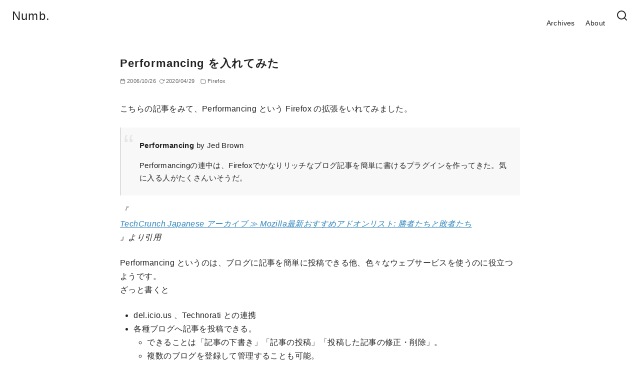

--- FILE ---
content_type: application/javascript; charset=UTF-8
request_url: https://wp.graphact.com/wp-content/js/share.js
body_size: 11
content:
(function($){$(function(){var newWindowUrl="a[href^='http://'], a[href^='https://'], a[href$='.pdf']";var notNewWindowUrl="a[href^='http://wp.graphact.com/'], a[href^='https://wp.graphact.com/']";$(newWindowUrl).not(notNewWindowUrl).attr("target","_blank")})})(jQuery);
